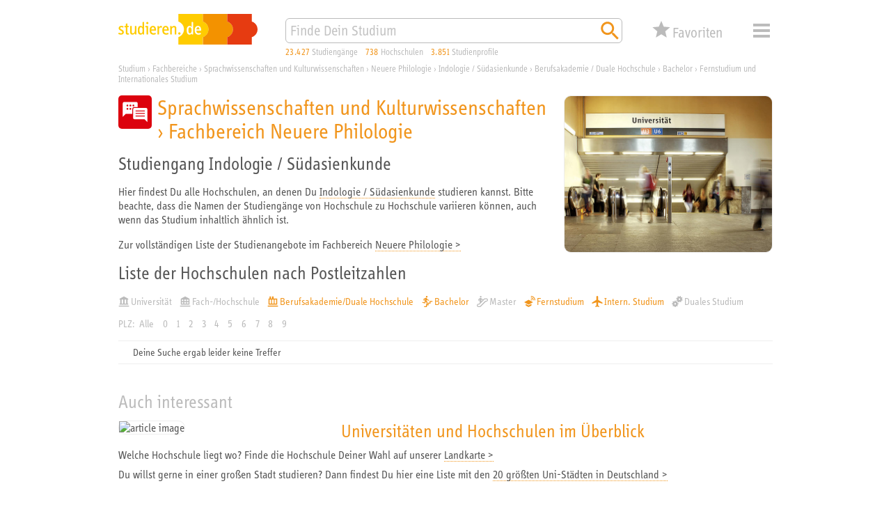

--- FILE ---
content_type: image/svg+xml
request_url: https://studieren.de/typo3conf/ext/search_core/Resources/Public/Icons/Pages/white/xs_web_icon_faculty-08-sprache_01.svg
body_size: 701
content:
<svg xmlns="http://www.w3.org/2000/svg" viewBox="0 0 453.54 453.54">
	<path fill="#ffffff" d="M360.06,217.34H234.56V205h125.5Zm-1.25,34.17H234.56V239.18H358.81Zm0,34.17H234.56V273.35H358.81Zm15.74-116.16H220.07a19.37,19.37,0,0,0-19.31,19.31V304.69A19.37,19.37,0,0,0,220.07,324H355.24l38.62,38.62V188.83a19.37,19.37,0,0,0-19.31-19.31"/>
	<path fill="#ffffff" d="M217.08,137.25a12.68,12.68,0,1,1-12.68-12.68,12.68,12.68,0,0,1,12.68,12.68m-40.52,45.39A12.68,12.68,0,1,1,163.88,170a12.69,12.69,0,0,1,12.68,12.68m0-45.39a12.68,12.68,0,1,1-12.68-12.68,12.68,12.68,0,0,1,12.68,12.68M136,182.64A12.68,12.68,0,1,1,123.36,170,12.68,12.68,0,0,1,136,182.64m0-45.39a12.68,12.68,0,1,1-12.68-12.68A12.68,12.68,0,0,1,136,137.25m126.49,20.27V109.31A20.35,20.35,0,0,0,242.24,89H80a20.35,20.35,0,0,0-20.29,20.28V291.88l40.57-40.57h88.51V188.83a31.34,31.34,0,0,1,31.31-31.31Z"/>
</svg>